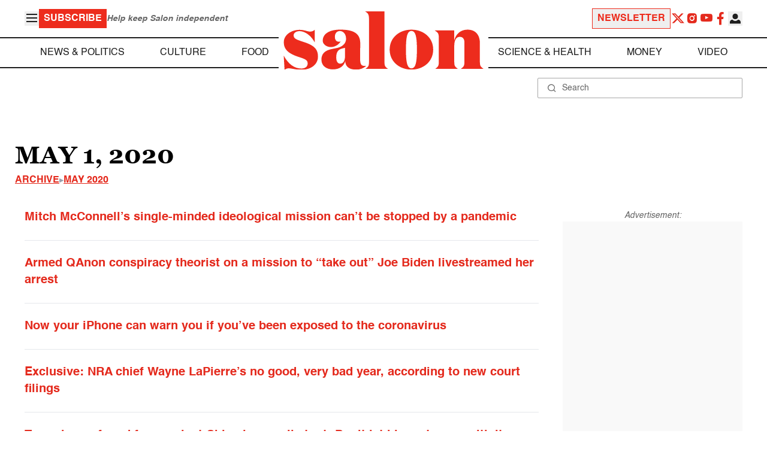

--- FILE ---
content_type: application/javascript; charset=utf-8
request_url: https://fundingchoicesmessages.google.com/f/AGSKWxW9UxT2YS1d45-5RKzpq4oPZru8vcUZ45uVCn1wMQa4eD11q8SuwCyjStQ0OirTIMCTtwD-1uM69TrjdlpK92_GLxAj_kmBWp6iJsOS9P7olw1UvmGT22SNnOfLBgcAX4MNQKEkJoh21cWyQiXkt0SI9OAE18TXdatxtT29FccbTtjgYNgyvcCiF99L/_/layer-advert-/public/ads_/adsinteractive-/ad-exchange./adhandlers2.
body_size: -1290
content:
window['17280697-8a69-48d5-bbea-f2521a46b129'] = true;